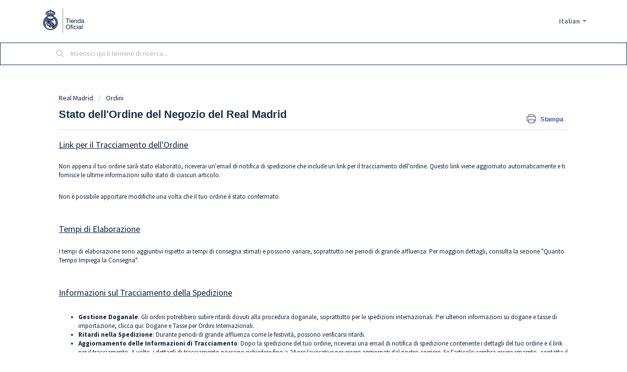

--- FILE ---
content_type: text/html; charset=utf-8
request_url: https://support.shop.realmadrid.com/it/support/solutions/articles/101000383459-come-posso-rintracciare-il-mio-ordine
body_size: 8066
content:
<!DOCTYPE html>
       
        <!--[if lt IE 7]><html class="no-js ie6 dew-dsm-theme " lang="it" dir="ltr" data-date-format="non_us"><![endif]-->       
        <!--[if IE 7]><html class="no-js ie7 dew-dsm-theme " lang="it" dir="ltr" data-date-format="non_us"><![endif]-->       
        <!--[if IE 8]><html class="no-js ie8 dew-dsm-theme " lang="it" dir="ltr" data-date-format="non_us"><![endif]-->       
        <!--[if IE 9]><html class="no-js ie9 dew-dsm-theme " lang="it" dir="ltr" data-date-format="non_us"><![endif]-->       
        <!--[if IE 10]><html class="no-js ie10 dew-dsm-theme " lang="it" dir="ltr" data-date-format="non_us"><![endif]-->       
        <!--[if (gt IE 10)|!(IE)]><!--><html class="no-js  dew-dsm-theme " lang="it" dir="ltr" data-date-format="non_us"><!--<![endif]-->
	<head>
		
		<!-- Title for the page -->
<title> Stato dell&#39;Ordine del Negozio del Real Madrid : Real Madrid </title>

<!-- Meta information -->

      <meta charset="utf-8" />
      <meta http-equiv="X-UA-Compatible" content="IE=edge,chrome=1" />
      <meta name="description" content= "" />
      <meta name="author" content= "" />
       <meta property="og:title" content="Stato dell&amp;#39;Ordine del Negozio del Real Madrid" />  <meta property="og:url" content="https://support.shop.realmadrid.com/it/support/solutions/articles/101000383459-stato-dell-ordine-del-negozio-del-real-madrid" />  <meta property="og:description" content=" Link per il Tracciamento dell&amp;#39;Ordine     Non appena il tuo ordine sarà stato elaborato, riceverai un&amp;#39;email di notifica di spedizione che include un link per il tracciamento dell&amp;#39;ordine. Questo link viene aggiornato automaticamente e ti fornisce l..." />  <meta property="og:image" content="https://s3.eu-central-1.amazonaws.com/euc-cdn.freshdesk.com/data/helpdesk/attachments/production/101157767780/logo/ghLNupidtF4Ivn7NVxW0CcJPOEer6DUtkw.png?X-Amz-Algorithm=AWS4-HMAC-SHA256&amp;amp;X-Amz-Credential=AKIAS6FNSMY2XLZULJPI%2F20260127%2Feu-central-1%2Fs3%2Faws4_request&amp;amp;X-Amz-Date=20260127T110102Z&amp;amp;X-Amz-Expires=604800&amp;amp;X-Amz-SignedHeaders=host&amp;amp;X-Amz-Signature=acbe3a89934ceea02116b168e11b9183e1f14fa7a2b287d418636c8c5d8e466d" />  <meta property="og:site_name" content="Real Madrid" />  <meta property="og:type" content="article" />  <meta name="twitter:title" content="Stato dell&amp;#39;Ordine del Negozio del Real Madrid" />  <meta name="twitter:url" content="https://support.shop.realmadrid.com/it/support/solutions/articles/101000383459-stato-dell-ordine-del-negozio-del-real-madrid" />  <meta name="twitter:description" content=" Link per il Tracciamento dell&amp;#39;Ordine     Non appena il tuo ordine sarà stato elaborato, riceverai un&amp;#39;email di notifica di spedizione che include un link per il tracciamento dell&amp;#39;ordine. Questo link viene aggiornato automaticamente e ti fornisce l..." />  <meta name="twitter:image" content="https://s3.eu-central-1.amazonaws.com/euc-cdn.freshdesk.com/data/helpdesk/attachments/production/101157767780/logo/ghLNupidtF4Ivn7NVxW0CcJPOEer6DUtkw.png?X-Amz-Algorithm=AWS4-HMAC-SHA256&amp;amp;X-Amz-Credential=AKIAS6FNSMY2XLZULJPI%2F20260127%2Feu-central-1%2Fs3%2Faws4_request&amp;amp;X-Amz-Date=20260127T110102Z&amp;amp;X-Amz-Expires=604800&amp;amp;X-Amz-SignedHeaders=host&amp;amp;X-Amz-Signature=acbe3a89934ceea02116b168e11b9183e1f14fa7a2b287d418636c8c5d8e466d" />  <meta name="twitter:card" content="summary" />  <link rel="canonical" href="https://support.shop.realmadrid.com/it/support/solutions/articles/101000383459-stato-dell-ordine-del-negozio-del-real-madrid" />  <link rel='alternate' hreflang="de" href="https://support.shop.realmadrid.com/de/support/solutions/articles/101000383459-status-der-bestellung-im-real-madrid-store"/>  <link rel='alternate' hreflang="en" href="https://support.shop.realmadrid.com/en/support/solutions/articles/101000383459-order-status-for-real-madrid-shop"/>  <link rel='alternate' hreflang="es" href="https://support.shop.realmadrid.com/es/support/solutions/articles/101000383459-estado-del-pedido-de-la-tienda-real-madrid"/>  <link rel='alternate' hreflang="fr" href="https://support.shop.realmadrid.com/fr/support/solutions/articles/101000383459-%C3%A9tat-de-la-commande-de-la-boutique-du-real-madrid"/>  <link rel='alternate' hreflang="it" href="https://support.shop.realmadrid.com/it/support/solutions/articles/101000383459-stato-dell-ordine-del-negozio-del-real-madrid"/>  <link rel='alternate' hreflang="pt-BR" href="https://support.shop.realmadrid.com/pt-BR/support/solutions/articles/101000383459-como-posso-seguir-a-minha-encomenda-"/> 

<!-- Responsive setting -->
<link rel="apple-touch-icon" href="https://s3.eu-central-1.amazonaws.com/euc-cdn.freshdesk.com/data/helpdesk/attachments/production/101157767734/fav_icon/vmy-v-X4HemOaWBadj6J1kMsV0yFNTsOuw.png" />
        <link rel="apple-touch-icon" sizes="72x72" href="https://s3.eu-central-1.amazonaws.com/euc-cdn.freshdesk.com/data/helpdesk/attachments/production/101157767734/fav_icon/vmy-v-X4HemOaWBadj6J1kMsV0yFNTsOuw.png" />
        <link rel="apple-touch-icon" sizes="114x114" href="https://s3.eu-central-1.amazonaws.com/euc-cdn.freshdesk.com/data/helpdesk/attachments/production/101157767734/fav_icon/vmy-v-X4HemOaWBadj6J1kMsV0yFNTsOuw.png" />
        <link rel="apple-touch-icon" sizes="144x144" href="https://s3.eu-central-1.amazonaws.com/euc-cdn.freshdesk.com/data/helpdesk/attachments/production/101157767734/fav_icon/vmy-v-X4HemOaWBadj6J1kMsV0yFNTsOuw.png" />
        <meta name="viewport" content="width=device-width, initial-scale=1.0, maximum-scale=5.0, user-scalable=yes" /> 
		
		<!-- Adding meta tag for CSRF token -->
		<meta name="csrf-param" content="authenticity_token" />
<meta name="csrf-token" content="lqwYcg/DHW4Ix5K23fKE1LhvMIrTnkZ/FjsVxEEG0hydv/jj0QzCETHfm6Z5bX6P6KB5VPAaLBhSDvEB7Bv3Zg==" />
		<!-- End meta tag for CSRF token -->
		
		<!-- Fav icon for portal -->
		<link rel='shortcut icon' href='https://s3.eu-central-1.amazonaws.com/euc-cdn.freshdesk.com/data/helpdesk/attachments/production/101157767734/fav_icon/vmy-v-X4HemOaWBadj6J1kMsV0yFNTsOuw.png' />

		<!-- Base stylesheet -->
 
		<link rel="stylesheet" media="print" href="https://euc-assets10.freshdesk.com/assets/cdn/portal_print-6e04b27f27ab27faab81f917d275d593fa892ce13150854024baaf983b3f4326.css" />
	  		<link rel="stylesheet" media="screen" href="https://euc-assets1.freshdesk.com/assets/cdn/falcon_portal_utils-57fc5f91db982a7ecd698d80ef41469e73b87782f2d9f218886147ca63c081ab.css" />	

		
		<!-- Theme stylesheet -->

		<link href="/support/theme.css?v=3&amp;d=1714368030" media="screen" rel="stylesheet" type="text/css">

		<!-- Google font url if present -->
		<link href='https://fonts.googleapis.com/css?family=Source+Sans+Pro:regular,italic,600,700,700italic' rel='stylesheet' type='text/css' nonce='+iC6oc7x4kfawN5GcpR8Rw=='>

		<!-- Including default portal based script framework at the top -->
		<script src="https://euc-assets7.freshdesk.com/assets/cdn/portal_head_v2-d07ff5985065d4b2f2826fdbbaef7df41eb75e17b915635bf0413a6bc12fd7b7.js"></script>
		<!-- Including syntexhighlighter for portal -->
		<script src="https://euc-assets5.freshdesk.com/assets/cdn/prism-841b9ba9ca7f9e1bc3cdfdd4583524f65913717a3ab77714a45dd2921531a402.js"></script>

		

		<!-- Access portal settings information via javascript -->
		 <script type="text/javascript">     var portal = {"language":"es","name":"Real Madrid","contact_info":"","current_page_name":"article_view","current_tab":"solutions","vault_service":{"url":"https://vault-service-eu.freshworks.com/data","max_try":2,"product_name":"fd"},"current_account_id":2202458,"preferences":{"bg_color":"#FFFFFF","header_color":"#ffffff","help_center_color":"#f3f5f7","footer_color":"#e1e5ea","tab_color":"#ffffff","tab_hover_color":"#102341","btn_background":"#004996","btn_primary_background":"#004996","base_font":"Source Sans Pro","text_color":"#102341","headings_font":"Verdana","headings_color":"#183247","link_color":"#102341","link_color_hover":"#004996","input_focus_ring_color":"#004996","non_responsive":"false"},"image_placeholders":{"spacer":"https://euc-assets4.freshdesk.com/assets/misc/spacer.gif","profile_thumb":"https://euc-assets4.freshdesk.com/assets/misc/profile_blank_thumb-4a7b26415585aebbd79863bd5497100b1ea52bab8df8db7a1aecae4da879fd96.jpg","profile_medium":"https://euc-assets3.freshdesk.com/assets/misc/profile_blank_medium-1dfbfbae68bb67de0258044a99f62e94144f1cc34efeea73e3fb85fe51bc1a2c.jpg"},"falcon_portal_theme":true,"current_object_id":101000383459};     var attachment_size = 20;     var blocked_extensions = "exe,dll,sys,swf,scr,gzquar,js,jse,class,vb,com,bat,cmd,pif,img,iso,hta,html,msc,msp,cpl,reg,tmp,py,ps,msi,msp,inf,scf,ocx,bin,ws,sh,lnk,gadget,dmg,msh,apk,iqy,pub,jar,zip,rar,sfx,zix,ear,war,arj";     var allowed_extensions = "";     var store = { 
        ticket: {},
        portalLaunchParty: {} };    store.portalLaunchParty.ticketFragmentsEnabled = false;    store.pod = "eu-central-1";    store.region = "EU"; </script> 


			
	</head>
	<body>
            	
		
		
		
	<header class="banner">
		<div class="banner-wrapper page">
			<div class="banner-title">
				<a href="/it/support/home"class='portal-logo'><span class="portal-img"><i></i>
                    <img src='https://s3.eu-central-1.amazonaws.com/euc-cdn.freshdesk.com/data/helpdesk/attachments/production/101157767780/logo/ghLNupidtF4Ivn7NVxW0CcJPOEer6DUtkw.png' alt="Logo"
                        onerror="default_image_error(this)" data-type="logo" />
                 </span></a>
				<!--<h1 class="ellipsis heading">Real Madrid</h1>-->
			</div>
			<nav class="banner-nav">
				<div class="banner-language-selector pull-right" data-tabs="tabs"
                data-toggle='tooltip' data-placement="bottom" title=""><ul class="language-options" role="tablist"><li class="dropdown"><h5 class="dropdown-toggle" data-toggle="dropdown"><span>Italian</span><span class="caret"></span></h5><ul class="dropdown-menu " role="menu" aria-labelledby="dropdownMenu"><li><a class="" tabindex="-1" href="/en/support/solutions/articles/101000383459-order-status-for-real-madrid-shop">English</a></li><li><a class="" tabindex="-1" href="/fr/support/solutions/articles/101000383459-%C3%A9tat-de-la-commande-de-la-boutique-du-real-madrid">French</a></li><li><a class="" tabindex="-1" href="/de/support/solutions/articles/101000383459-status-der-bestellung-im-real-madrid-store">German</a></li><li><a class="active" tabindex="-1" href="/it/support/solutions/articles/101000383459-stato-dell-ordine-del-negozio-del-real-madrid"><span class='icon-dd-tick-dark'></span>Italian </a></li><li><a class="" tabindex="-1" href="/pt-BR/support/solutions/articles/101000383459-como-posso-seguir-a-minha-encomenda-">Portuguese (BR)</a></li><li><a class="" tabindex="-1" href="/es/support/solutions/articles/101000383459-estado-del-pedido-de-la-tienda-real-madrid">Spanish</a></li></ul></li></ul></div> <div class="welcome">Benvenuto <b></b> </div>  <b><a href="/it/support/login"><b>Accedi</b></a></b>
			</nav>
		</div>
	</header>
	<nav class="page-tabs">
		<div class="page no-padding no-header-tabs">
			
				<a data-toggle-dom="#header-tabs" href="#" data-animated="true" class="mobile-icon-nav-menu show-in-mobile"></a>
				<div class="nav-link" id="header-tabs">
					
						
							<a href="/it/support/home" class="">Home</a>
						
					
						
							<a href="/it/support/solutions" class="active">Soluzioni</a>
						
					
				</div>
			
		</div>
	</nav>

<!-- Search and page links for the page -->

	<section class="help-center-sc rounded-6">
		<div class="page no-padding">
		<div class="hc-search">
			<div class="hc-search-c">
				<form class="hc-search-form print--remove" autocomplete="off" action="/it/support/search/solutions" id="hc-search-form" data-csrf-ignore="true">
	<div class="hc-search-input">
	<label for="support-search-input" class="hide">Inserisci qui il termine di ricerca...</label>
		<input placeholder="Inserisci qui il termine di ricerca..." type="text"
			name="term" class="special" value=""
            rel="page-search" data-max-matches="10" id="support-search-input">
	</div>
	<div class="hc-search-button">
		<button class="btn btn-primary" aria-label="Cerca" type="submit" autocomplete="off">
			<i class="mobile-icon-search hide-tablet"></i>
			<span class="hide-in-mobile">
				Cerca
			</span>
		</button>
	</div>
</form>
			</div>
		</div>
		<div class="hc-nav ">
			 <nav>   <div>
              <a href="/it/support/tickets/new" class="mobile-icon-nav-newticket new-ticket ellipsis" title="Nuovo ticket di assistenza">
                <span> Nuovo ticket di assistenza </span>
              </a>
            </div>   <div>
              <a href="/it/support/tickets" class="mobile-icon-nav-status check-status ellipsis" title="Controlla lo stato dei ticket">
                <span>Controlla lo stato dei ticket</span>
              </a>
            </div>  </nav>
		</div>
		</div>
	</section>


<div class="page">
	
	
	<!-- Search and page links for the page -->
	

	<!-- Notification Messages -->
	 <div class="alert alert-with-close notice hide" id="noticeajax"></div> 

	
	<div class="c-wrapper">		
		<section class="main content rounded-6 min-height-on-desktop fc-article-show" id="article-show-101000383459">
	<div class="breadcrumb">
		<a href="/it/support/solutions/101000175232">Real Madrid</a>
		<a href="/it/support/solutions/folders/101000260980">Ordini</a>
	</div>
	<b class="page-stamp page-stamp-article">
		<b class="icon-page-article"></b>
	</b>

	<h2 class="heading">Stato dell&#39;Ordine del Negozio del Real Madrid
	 	<a href="javascript:print();"
            class="solution-print--icon print--remove"
 			title="Stampa questo articolo"
 			arial-role="link"
 			arial-label="Stampa questo articolo"
 		>
			<span class="icon-print"></span>
			<span class="text-print">Stampa</span>
 		</a>
	</h2>
    
	<hr />
	

	<article class="article-body" id="article-body" rel="image-enlarge">
		<p style="font-size: 18px;"><span style="font-size: 18px; text-decoration: underline;"><u dir="ltr">Link per il Tracciamento dell'Ordine</u></span></p><p><br></p><p>Non appena il tuo ordine sarà stato elaborato, riceverai un'email di notifica di spedizione che include un link per il tracciamento dell'ordine. Questo link viene aggiornato automaticamente e ti fornisce le ultime informazioni sullo stato di ciascun articolo.</p><p><br></p><p>Non è possibile apportare modifiche una volta che il tuo ordine è stato confermato.</p><p><br></p><p><br></p><p><span style="font-size: 18px; text-decoration: underline;"><u dir="ltr">Tempi di Elaborazione</u></span></p><p dir="ltr"><br></p><p dir="ltr">I tempi di elaborazione sono aggiuntivi rispetto ai tempi di consegna stimati e possono variare, soprattutto nei periodi di grande affluenza. Per maggiori dettagli, consulta la sezione "<a href="https://support.shop.realmadrid.com/it/support/solutions/articles/101000383478-dogana-dazi-e-tasse">Quanto Tempo Impiega la Consegna</a>".</p><p dir="ltr"><br></p><p dir="ltr"><br></p><p dir="ltr"><span style="font-size: 18px;"><u dir="ltr">Informazioni sul Tracciamento della Spedizione</u></span></p><p><br></p><ul><li><strong>Gestione Doganale</strong>: Gli ordini potrebbero subire ritardi dovuti alla procedura doganale, soprattutto per le spedizioni internazionali. Per ulteriori informazioni su dogane e tasse di importazione, clicca qui: <a href="https://support.shop.realmadrid.com/it/support/solutions/articles/101000383476-dazi-e-tasse-per-ordini-internazionali">Dogane e Tasse per Ordini Internazionali.</a></li><li dir="ltr"><strong>Ritardi nella Spedizione</strong>: Durante periodi di grande affluenza come le festività, possono verificarsi ritardi.</li><li dir="ltr"><strong>Aggiornamento delle Informazioni di Tracciamento</strong>: Dopo la spedizione del tuo ordine, riceverai una email di notifica di spedizione contenente i dettagli del tuo ordine e il link per il tracciamento. A volte, i dettagli di tracciamento possono richiedere fino a 24 ore lavorative per essere aggiornati dal nostro corriere. Se l'articolo sembra essere smarrito,<a href="https://support.shop.realmadrid.com/it/support/solutions/articles/101000383446-contattaci">&nbsp;contatta il nostro team di supporto clienti per assistenza</a>.</li><li dir="ltr"><strong>Spedizioni Multiple</strong>: Se ti manca un articolo, controlla la ricevuta di imballaggio dell'ordine che hai ricevuto. Potresti ricevere articoli in spedizioni separate. Gli articoli speciali ordinati vengono spediti da un fornitore terzo e potrebbero impiegare da 1 a 6 settimane per la spedizione. Controlla l'email di notifica di spedizione per i dettagli dell'ordine.</li></ul><p><br></p><p><br></p><p style="font-size: 18px;"><span style="font-size: 18px; text-decoration: underline;"><u dir="ltr">Pacchetto Smarrito o Mancante</u></span></p><p dir="ltr"><br></p><p dir="ltr">Generalmente, i pacchi vengono trovati o appaiono entro 24 ore dall'orario di consegna stimato. Tuttavia, occasionalmente possono verificarsi problemi, per assistenza clicca <a href="https://support.shop.realmadrid.com/it/support/solutions/articles/101000383479-ritardo-o-mancanza-dell-ordine-nel-negozio-del-real-madrid">qui</a>.</p>
	</article>

	<hr />	
		

	
		
</section>
<section class="sidebar content rounded-6 fc-related-articles">
	<div id="related_articles"><div class="cs-g-c"><section class="article-list"><h3 class="list-lead">Articoli correlati</h3><ul rel="remote" 
			data-remote-url="/it/support/search/articles/101000383459/related_articles?container=related_articles&limit=10" 
			id="related-article-list"></ul></section></div></div>
</section>

	</div>
	

 <script> (function (d, w, c) { if(!d.getElementById("spd-busns-spt")) { var n = d.getElementsByTagName('script')[0], s = d.createElement('script'); var loaded = false; s.id = "spd-busns-spt"; s.async = "async"; s.setAttribute("data-self-init", "false"); s.setAttribute("data-init-type", "opt"); s.src = 'https://cdn.euc-freshbots.ai/assets/share/js/freshbots.min.js'; s.setAttribute("data-client", "a3692905e02935448ce2e23a030129ca145ac98b"); s.setAttribute("data-bot-hash", "3236a11e2644c9a48c5224cb2b2067c6532d3286"); s.setAttribute("data-env", "prod"); s.setAttribute("data-region", "euc"); if (c) { s.onreadystatechange = s.onload = function () { if (!loaded) { c(); } loaded = true; }; } n.parentNode.insertBefore(s, n); } }) (document, window, function () { Freshbots.initiateWidget({ autoInitChat: false, getClientParams: function () { return {"Brand":"Real Madrid","cstmr::lng":"","cstmr::nm":""}; } }, function(successResponse) { }, function(errorResponse) { }); }); </script>

</div>

	<footer class="footer rounded-6">
		<nav class="footer-links page no-padding">
			
					
						<a href="/it/support/home" class="">Home</a>
					
						<a href="/it/support/solutions" class="active">Soluzioni</a>
					
			
			
			
		</nav>
	</footer>
	




			<script src="https://euc-assets10.freshdesk.com/assets/cdn/portal_bottom-0fe88ce7f44d512c644a48fda3390ae66247caeea647e04d017015099f25db87.js"></script>

		<script src="https://euc-assets9.freshdesk.com/assets/cdn/redactor-642f8cbfacb4c2762350a557838bbfaadec878d0d24e9a0d8dfe90b2533f0e5d.js"></script> 
		<script src="https://euc-assets10.freshdesk.com/assets/cdn/lang/it-fa829b55362e11a7c9ad75bfc72433f3e49ab9e34eb4556c7f93a23b577999af.js"></script>
		<!-- for i18n-js translations -->
  		<script src="https://euc-assets2.freshdesk.com/assets/cdn/i18n/portal/it-4dce23917aacbc58908bc73a7a2e9ecb4c3b2a67a989d3b471438d8f0179a78b.js"></script>
		<!-- Including default portal based script at the bottom -->
		<script nonce="+iC6oc7x4kfawN5GcpR8Rw==">
//<![CDATA[
	
	jQuery(document).ready(function() {
					
		// Setting the locale for moment js
		moment.lang('it');

		var validation_meassages = {"required":"Questo campo è obbligatorio.","remote":"Correggere questo campo.","email":"Inserire un indirizzo e-mail valido.","url":"Inserire un URL valido.","date":"Inserire una data valida.","dateISO":"Inserire una data valida (ISO).","number":"Inserire un numero valido.","digits":"Inserire solo cifre.","creditcard":"Inserire un numero di carta di credito valido.","equalTo":"Inserire di nuovo lo stesso valore.","two_decimal_place_warning":"Il valore non può contenere più di 2 cifre decimali","select_atleast_one":"Seleziona almeno un’opzione.","select2_minimum_limit":"Inserire %{char_count} o più lettere","select2_maximum_limit":"È possibile selezionare solo %{limit} %{container}","integration_no_match":"nessun dato corrispondente...","ember_method_name_reserved":"Questo nome è riservato e non può essere utilizzato. Scegli un nome diverso."}	

		jQuery.extend(jQuery.validator.messages, validation_meassages );


		jQuery(".call_duration").each(function () {
			var format,time;
			if (jQuery(this).data("time") === undefined) { return; }
			if(jQuery(this).hasClass('freshcaller')){ return; }
			time = jQuery(this).data("time");
			if (time>=3600) {
			 format = "hh:mm:ss";
			} else {
				format = "mm:ss";
			}
			jQuery(this).html(time.toTime(format));
		});
	});

	// Shortcuts variables
	var Shortcuts = {"global":{"help":"?","save":"mod+return","cancel":"esc","search":"/","status_dialog":"mod+alt+return","save_cuctomization":"mod+shift+s"},"app_nav":{"dashboard":"g d","tickets":"g t","social":"g e","solutions":"g s","forums":"g f","customers":"g c","reports":"g r","admin":"g a","ticket_new":"g n","compose_email":"g m"},"pagination":{"previous":"alt+left","next":"alt+right","alt_previous":"j","alt_next":"k"},"ticket_list":{"ticket_show":"return","select":"x","select_all":"shift+x","search_view":"v","show_description":"space","unwatch":"w","delete":"#","pickup":"@","spam":"!","close":"~","silent_close":"alt+shift+`","undo":"z","reply":"r","forward":"f","add_note":"n","scenario":"s"},"ticket_detail":{"toggle_watcher":"w","reply":"r","forward":"f","add_note":"n","close":"~","silent_close":"alt+shift+`","add_time":"m","spam":"!","delete":"#","show_activities_toggle":"}","properties":"p","expand":"]","undo":"z","select_watcher":"shift+w","go_to_next":["j","down"],"go_to_previous":["k","up"],"scenario":"s","pickup":"@","collaboration":"d"},"social_stream":{"search":"s","go_to_next":["j","down"],"go_to_previous":["k","up"],"open_stream":["space","return"],"close":"esc","reply":"r","retweet":"shift+r"},"portal_customizations":{"preview":"mod+shift+p"},"discussions":{"toggle_following":"w","add_follower":"shift+w","reply_topic":"r"}};
	
	// Date formats
	var DATE_FORMATS = {"non_us":{"moment_date_with_week":"ddd, D MMM, YYYY","datepicker":"d M, yy","datepicker_escaped":"d M yy","datepicker_full_date":"D, d M, yy","mediumDate":"d MMM, yyyy"},"us":{"moment_date_with_week":"ddd, MMM D, YYYY","datepicker":"M d, yy","datepicker_escaped":"M d yy","datepicker_full_date":"D, M d, yy","mediumDate":"MMM d, yyyy"}};

	var lang = { 
		loadingText: "Attendi...",
		viewAllTickets: "Visualizza tutti i ticket"
	};


//]]>
</script> 

		

		<img src='/it/support/solutions/articles/101000383459-stato-dell-ordine-del-negozio-del-real-madrid/hit' alt='Numero di visualizzazioni articolo' aria-hidden='true'/>
		<script type="text/javascript">
     		I18n.defaultLocale = "en";
     		I18n.locale = "it";
		</script>
			
    	


		<!-- Include dynamic input field script for signup and profile pages (Mint theme) -->

	</body>
</html>
